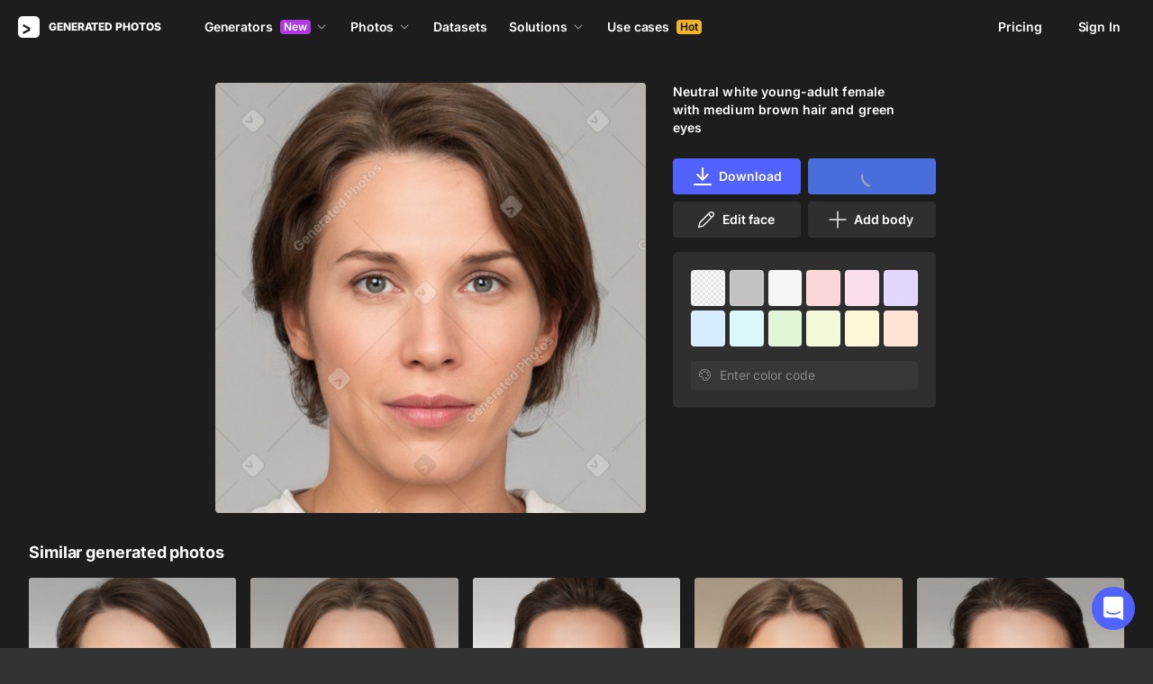

--- FILE ---
content_type: application/javascript
request_url: https://static.generated.photos/_nuxt/generated-photos/subscribe-form.c686b0245e50e827c0ba.js
body_size: 1180
content:
!function(){try{var t="undefined"!=typeof window?window:"undefined"!=typeof global?global:"undefined"!=typeof self?self:{},e=(new Error).stack;e&&(t._sentryDebugIds=t._sentryDebugIds||{},t._sentryDebugIds[e]="929df598-a526-4ec3-b43d-623bdca10ad1",t._sentryDebugIdIdentifier="sentry-dbid-929df598-a526-4ec3-b43d-623bdca10ad1")}catch(t){}}(),(window["webpackJsonp"]=window["webpackJsonp"]||[]).push([[135],{"4U8p":function(t,e,r){var s=r("9aEn");s.__esModule&&(s=s.default),"string"==typeof s&&(s=[[t.i,s,""]]),s.locals&&(t.exports=s.locals);(0,r("SZ7m").default)("046c632a",s,!0,{sourceMap:!1})},"9aEn":function(t,e,r){var s=r("JPst")((function(t){return t[1]}));s.push([t.i,'@keyframes spin-85d52768{0%{transform:rotate(0)}to{transform:rotate(1turn)}}.subscribe-form.has-error input[data-v-85d52768]{border-color:#ff59594d}.subscribe-form button.is-sending[data-v-85d52768]{color:#0000;pointer-events:none}.subscribe-form button.is-sending[data-v-85d52768]:after{animation:spin-85d52768 1s ease infinite;border:2px solid #0000;border-radius:50%;border-top-color:#fff;content:"";height:24px;left:calc(50% - 12px);position:absolute;top:calc(50% - 12px);width:24px}.subscribe-form-group[data-v-85d52768]{align-items:stretch;display:flex;margin-bottom:10px}.subscribe-form-group input[data-v-85d52768]{margin-right:8px;min-width:50px}.subscribe-error-text[data-v-85d52768]{color:#ff5959;font-size:14px;font-weight:400;letter-spacing:.01em;line-height:22px}.subscribe-error-text[data-v-85d52768]:first-letter{text-transform:uppercase}',""]),s.locals={},t.exports=s},rZ4j:function(t,e,r){"use strict";r("4U8p")},uA01:function(t,e,r){"use strict";r.r(e);var s={name:"GpSubscribeForm",props:{btnText:{type:String,default:"Subscribe"},btnClass:{type:String,default:"button-purple"},subscriptionType:{type:String,default:"main"}},data:()=>({loading:!1,failedSubscribed:null,email:""}),methods:{async subscriptions(){if(!this.email)return;this.loading=!0;const t=await this.$store.dispatch("subscriptions",{email:this.email,type:this.subscriptionType});this.loading=!1,t.error&&"Subscription already exists"!==t.error?this.failedSubscribed=t.error:(this.$emit("subscribed",{email:this.email,hasSubscribe:t.error}),this.$ga.event("forms","subscription"))}}},i=(r("rZ4j"),r("KHd+")),a=Object(i["a"])(s,(function(){var t=this,e=t._self._c;return e("form",{staticClass:"subscribe-form",class:{"has-error":t.failedSubscribed},attrs:{method:"post"},on:{submit:function(e){return e.preventDefault(),t.subscriptions.apply(null,arguments)}}},[e("div",{staticClass:"subscribe-form-group"},[e("input",{directives:[{name:"model",rawName:"v-model.trim",value:t.email,expression:"email",modifiers:{trim:!0}}],staticClass:"form-input",attrs:{type:"email",name:"email",placeholder:"Email",required:""},domProps:{value:t.email},on:{input:function(e){e.target.composing||(t.email=e.target.value.trim())},blur:function(e){return t.$forceUpdate()}}}),e("button",{staticClass:"button",class:{"is-loading":t.loading,[t.btnClass]:!0}},[t._v(t._s(t.btnText))])]),t.failedSubscribed?e("div",{staticClass:"subscribe-error-text"},[t._v(t._s(t.failedSubscribed))]):t._e()])}),[],!1,null,"85d52768",null);e["default"]=a.exports}}]);

--- FILE ---
content_type: application/javascript
request_url: https://static.generated.photos/_nuxt/generated-photos/gp-card-image.b118b1a401b9cd0031bd.js
body_size: 2441
content:
!function(){try{var a="undefined"!=typeof window?window:"undefined"!=typeof global?global:"undefined"!=typeof self?self:{},e=(new Error).stack;e&&(a._sentryDebugIds=a._sentryDebugIds||{},a._sentryDebugIds[e]="77657b34-83c4-41f8-abbe-7c0be4bada69",a._sentryDebugIdIdentifier="sentry-dbid-77657b34-83c4-41f8-abbe-7c0be4bada69")}catch(a){}}(),(window["webpackJsonp"]=window["webpackJsonp"]||[]).push([[47],{"1+rw":function(a,e,t){var i=t("rMUC");i.__esModule&&(i=i.default),"string"==typeof i&&(i=[[a.i,i,""]]),i.locals&&(a.exports=i.locals);(0,t("SZ7m").default)("2fa6d9de",i,!0,{sourceMap:!1})},"Z3+a":function(a,e,t){"use strict";t.r(e);var i=t("ht/W"),o=t("2/Uh"),s=t("rHsy");const r=768;var d={name:"GpCardImage",components:{GpIcon:()=>t.e(0).then(t.bind(null,"/ogG")),GpPopover:()=>t.e(66).then(t.bind(null,"01fK"))},props:{fitImage:{type:Boolean,default:!1},link:{type:Object,default:null},hideCheckbox:{type:Boolean,default:!1},image:{type:Object,required:!0},isHuman:{type:Boolean,default:!1},isFace:{type:Boolean,default:!1},isPageLoading:{type:Boolean,default:!1},preventImageDistortion:{type:Boolean,default:!1},previewPage:{type:Boolean,default:!1},paid:{type:Boolean,default:!1},related:{type:Boolean,default:!1}},computed:{...Object(i["e"])({customSelectedPhotos:a=>a.customSelectedPhotos,backgroundColor:a=>a.backgroundColor,isMobileOrTablet:a=>a.isMobileOrTablet,showSeoNotations:a=>a.showSeoNotations,windowWidth:a=>a.windowWidth}),cardClasses(){return{"card-image--loading":this.isImageLoading||this.isPromoCard&&this.isPageLoading||this.hasAnotherType,"card-image--is-human":this.showHuman&&!this.fitImage,"card-image--is-promo-card":this.isPromoCard,"card-image--fit-image":this.fitImage}},checkboxClasses(){return{"bulk-mode":this.previewPage||this.customSelectedPhotos.length,active:this.selectedPhoto,show:this.isMobileOrTablet||this.windowWidth<=r}},hasAnotherType(){return this.preventImageDistortion&&("face"===this.image.as&&this.isHuman||"human"===this.image.as&&!this.isHuman)},hasTransparentBackground(){var a,e;return["face","human"].includes(null===(a=this.image)||void 0===a?void 0:a.as)&&(null===(e=this.image)||void 0===e?void 0:e.transparent)},imageSrc(){return this.image.thumb1X?this.image.thumb1X.url:this.image.url&&"stylegan"===this.image.as?this.image.url:this.backgroundColor&&this.hasTransparentBackground?this.image.transparent.thumb_url:this.image.thumb_url},imageTitle(){var a;return(null===(a=Object(s["a"])("images"))||void 0===a?void 0:a[this.image.id])||Object(s["a"])("alt")||Object(o["s"])(this.image)},imageType(){return this.isHuman?"human":"face"},imageUrl(){return this.link?this.link.external:this.image.meta?`/${this.imageType}/${Object(o["q"])(this.image)}`:this.isFace?`/face/${Object(o["q"])(this.image)}`:this.isHuman?`/human/${Object(o["q"])(this.image)}`:this.image.id},isPromoCard(){return this.image.promo},showCheckbox(){return!this.paid&&!this.hideCheckbox&&!this.link},selectedPhoto(){return this.previewPage?!this.customSelectedPhotos.some((a=>a.id===this.image.id)):this.customSelectedPhotos.some((a=>a.id===this.image.id))},cardStyles(){return this.isPromoCard?{}:"transparent"!==this.backgroundColor?{backgroundColor:this.backgroundColor||"#ddd"}:{backgroundImage:`url('${this.$staticUrl}/vue-static/transparent-pattern.png')`}}},watch:{imageSrc(){this.isImageLoading=!0}},created(){this.showHuman=this.isHuman},data:()=>({isImageLoading:!0}),methods:{...Object(i["b"])(["addCustomSelectedPhoto","removeCustomSelectedPhoto","setBulkBuyMode"]),onCardClick(){if(this.link)return this.$router.push(this.link.internal);this.$emit("show-modal",{id:this.image.id,as:this.image.as,preview:this.image.thumb_url})},togglePhoto(){this.previewPage?this.selectedPhoto?this.addCustomSelectedPhoto(this.image):this.removeCustomSelectedPhoto(this.image):this.selectedPhoto?this.removeCustomSelectedPhoto(this.image):this.addCustomSelectedPhoto(this.image)}}},c=(t("h+/j"),t("KHd+")),n=Object(c["a"])(d,(function(){var a=this,e=a._self._c;return e("div",{staticClass:"card-image",class:a.cardClasses,style:a.cardStyles},[e("div",{staticClass:"card-image__container"},[e("a",{attrs:{href:a.imageUrl},on:{click:function(e){return e.preventDefault(),a.onCardClick.apply(null,arguments)}}},[e("img",{attrs:{alt:a.imageTitle,loading:"lazy","data-image-id":a.image.id,src:a.imageSrc},on:{load:function(e){a.isImageLoading=!1}}})])]),a.showCheckbox?[a.$slots["popover-content"]?e("div",{staticClass:"card-image__popover-position"},[e("gp-popover",{attrs:{variant:"bordered-with-shadow"},scopedSlots:a._u([{key:"activator",fn:function(){return[e("div",{staticClass:"checkbox",class:a.checkboxClasses,on:{click:a.togglePhoto}},[e("gp-icon",{staticClass:"icon",attrs:{"icon-name":"select"}})],1)]},proxy:!0},{key:"default",fn:function(){return[e("div",{staticClass:"card-image__popover-size"},[a._t("popover-content")],2)]},proxy:!0}],null,!0)})],1):e("div",{staticClass:"checkbox checkbox--float",class:a.checkboxClasses,on:{click:a.togglePhoto}},[e("gp-icon",{staticClass:"icon",attrs:{"icon-name":"select"}})],1),e("div",{staticClass:"gradient",class:{"bulk-mode":!a.selectedPhoto||a.previewPage||a.customSelectedPhotos.length}})]:a._e()],2)}),[],!1,null,"7f0190c8",null);e["default"]=n.exports},"h+/j":function(a,e,t){"use strict";t("1+rw")},rMUC:function(a,e,t){var i=t("JPst")((function(a){return a[1]}));i.push([a.i,"@keyframes spin-7f0190c8{0%{transform:rotate(0)}to{transform:rotate(1turn)}}.card-image[data-v-7f0190c8]{border-radius:4px;height:0;padding-top:100%;position:relative}.card-image:hover .checkbox[data-v-7f0190c8],.card-image:hover .gradient[data-v-7f0190c8]{opacity:1}.card-image__container[data-v-7f0190c8]{border-radius:4px;height:100%;left:0;overflow:hidden;position:absolute;top:0;width:100%}.card-image--loading[data-v-7f0190c8]{background-color:#ddd;background-size:cover;border-radius:4px;transition:all .2s ease-out}.card-image--loading img[data-v-7f0190c8]{opacity:0}.card-image--loading .checkbox[data-v-7f0190c8]{display:none!important}.card-image--is-human[data-v-7f0190c8]{padding-top:140%}.card-image--is-human img[data-v-7f0190c8]{height:auto!important}@media(max-width:564px){.card-image--is-promo-card[data-v-7f0190c8]{grid-column:span 3}}@media(max-width:350px){.card-image--is-promo-card[data-v-7f0190c8]{grid-column:span 2}}.card-image__popover-position[data-v-7f0190c8]{left:10px;position:absolute;top:10px}.card-image__popover-size[data-v-7f0190c8]{min-width:150px}.card-image .gradient[data-v-7f0190c8]{background:linear-gradient(180deg,#1d1d1d33,rgba(29,29,29,.198) 6.67%,rgba(29,29,29,.193) 13.33%,rgba(29,29,29,.184) 20%,rgba(29,29,29,.171) 26.67%,rgba(29,29,29,.154) 33.33%,rgba(29,29,29,.134) 40%,rgba(29,29,29,.111) 46.67%,rgba(29,29,29,.089) 53.33%,rgba(29,29,29,.066) 60%,rgba(29,29,29,.046) 66.67%,rgba(29,29,29,.029) 73.33%,rgba(29,29,29,.016) 80%,rgba(29,29,29,.007) 86.67%,rgba(29,29,29,.002) 93.33%,#1d1d1d00);height:50%;opacity:0;pointer-events:none;position:absolute;top:0;transition:all .1s ease;width:100%;z-index:19}@media(max-width:768px){.card-image .gradient[data-v-7f0190c8]{opacity:1}}.card-image .gradient.bulk-mode[data-v-7f0190c8]{opacity:1}.card-image .checkbox[data-v-7f0190c8]{align-items:center;border:2px solid #ffffff80;border-radius:100px;cursor:pointer;display:flex;height:32px;justify-content:center;opacity:0;transition:all .1s ease;width:32px;z-index:20}.card-image .checkbox.bulk-mode[data-v-7f0190c8],.card-image .checkbox.show[data-v-7f0190c8]{opacity:1}.card-image .checkbox.active[data-v-7f0190c8]{background-color:#5162ff;border:none;opacity:1}.card-image .checkbox.active .icon[data-v-7f0190c8]{opacity:1}.card-image .checkbox .icon[data-v-7f0190c8]{height:9px;opacity:0;position:relative;transition:all .1s ease;width:13px}.card-image .checkbox .icon[data-v-7f0190c8] svg{fill:#fff;position:absolute;top:0}.card-image .checkbox--float[data-v-7f0190c8]{left:10px;position:absolute;top:10px}.card-image img[data-v-7f0190c8]{height:100%;left:0;position:absolute;top:0;width:100%}.card-image--fit-image img[data-v-7f0190c8]{left:50%;transform:translateX(-50%);width:auto}.card-image a[data-v-7f0190c8]{display:block;line-height:0}",""]),i.locals={},a.exports=i}}]);

--- FILE ---
content_type: application/javascript
request_url: https://static.generated.photos/_nuxt/generated-photos/gp-full-photo.7c080053c73015eeb093.js
body_size: 5420
content:
!function(){try{var t="undefined"!=typeof window?window:"undefined"!=typeof global?global:"undefined"!=typeof self?self:{},a=(new Error).stack;a&&(t._sentryDebugIds=t._sentryDebugIds||{},t._sentryDebugIds[a]="abcdfc68-1cec-4174-8c4c-122ada1b4d40",t._sentryDebugIdIdentifier="sentry-dbid-abcdfc68-1cec-4174-8c4c-122ada1b4d40")}catch(t){}}(),(window["webpackJsonp"]=window["webpackJsonp"]||[]).push([[3],{"1TBz":function(t,a,e){var i=e("rh0V");i.__esModule&&(i=i.default),"string"==typeof i&&(i=[[t.i,i,""]]),i.locals&&(t.exports=i.locals);(0,e("SZ7m").default)("c7b8833a",i,!0,{sourceMap:!1})},"5JoF":function(t,a,e){"use strict";e.r(a);var i=e("ht/W"),o=e("nGIW"),n=e("/ogG"),s={name:"GpCartButtonFeature",components:{GpButton:o["default"],GpIcon:n["default"]},props:{imageIds:{type:Array,required:!0,validator:t=>t.length>0&&t.every((t=>"string"==typeof t))},imageType:{type:String,default:"human",validator:t=>["face","human"].includes(t)}},data:()=>({isAddingToCart:!1}),computed:{...Object(i["e"])({cart:t=>t.cartService.cart,customSelectedPhotos:t=>t.customSelectedPhotos}),isLoading(){return this.isAddingToCart||!this.$store.getters["cartService/isLoaded"]},imageInCart(){if(!this.cart||!this.cart.lineItems)return!1;const t=this.cart.lineItems.flatMap((t=>t.selectedIds||[]));return this.imageIds.some((a=>t.includes(a)))},addToCartText(){const t=this.customSelectedPhotos.map((t=>t.id)).filter((t=>!this.imageIds.includes(t))),a=this.imageIds.length+t.length;return a>1?`Add ${a} to cart`:"Add to cart"}},methods:{async handleAddToCart(){this.isAddingToCart=!0;try{const t=[...this.imageIds],a=this.customSelectedPhotos.map((t=>t.id)).filter((t=>!this.imageIds.includes(t)));a.length>0&&t.push(...a),await this.$store.dispatch("cartService/pushToCart",{ids:t,type:this.imageType}),await this.$store.dispatch("clearCustomSelectedPhotos"),this.$emit("added",{ids:t})}catch(t){console.error("Failed to add to cart:",t),this.$emit("error",t)}finally{this.isAddingToCart=!1}}}},r=(e("FFoU"),e("KHd+")),d=Object(r["a"])(s,(function(){var t=this,a=t._self._c;return a("div",{staticClass:"cart-button"},[t.imageInCart?a("a",{staticClass:"cart-button__link button button-white",attrs:{href:"/cart"}},[a("gp-icon",{staticClass:"cart-button__icon",attrs:{"icon-name":"cart-full"}}),t._v("Cart"),a("div",{staticClass:"cart-button__counter"},[t._v(t._s(t.cart.quantity))])],1):a("gp-button",{staticClass:"cart-button__add",attrs:{loading:t.isLoading},nativeOn:{click:function(a){return t.handleAddToCart.apply(null,arguments)}}},[a("gp-icon",{staticClass:"cart-button__icon",attrs:{"icon-name":"add-to-cart-white"}}),t._v(t._s(t.addToCartText))],1)],1)}),[],!1,null,"56329672",null);a["default"]=d.exports},FFoU:function(t,a,e){"use strict";e("y40u")},"WZ/+":function(t,a,e){var i=e("JPst")((function(t){return t[1]}));i.push([t.i,"@keyframes spin-56329672{0%{transform:rotate(0)}to{transform:rotate(1turn)}}.cart-button__add[data-v-56329672]:disabled{cursor:not-allowed;opacity:.6}.cart-button__link[data-v-56329672]{align-items:center;display:flex;justify-content:center;padding:0;position:relative;width:100%}.cart-button__icon[data-v-56329672]{height:24px;margin-right:6px;width:24px}.cart-button__icon[data-v-56329672] svg{height:100%;width:100%}.cart-button__counter[data-v-56329672]{background:#f86a6a;border-radius:4px;color:#fff;font-size:12px;font-weight:600;line-height:16px;margin-left:6px;padding:0 4px}",""]),i.locals={},t.exports=i},Xqsp:function(t,a,e){"use strict";e.r(a);var i=e("ht/W"),o=e("nGIW"),n=e("5JoF"),s=e("2/Uh"),r=e("rHsy"),d=e("cVF0"),c={name:"GpFullPhoto",components:{GpButton:o["default"],GpCartButtonFeature:n["default"],GpDownloadOptionsModal:()=>Promise.all([e.e(2),e.e(8),e.e(58)]).then(e.bind(null,"dSfr")),GpPaywallModal:()=>Promise.all([e.e(9),e.e(65)]).then(e.bind(null,"OlhA")),GpBackgroundPicker:()=>e.e(46).then(e.bind(null,"LwAd")),GpLimitModal:()=>e.e(62).then(e.bind(null,"jd48")),GpImageVote:()=>e.e(61).then(e.bind(null,"woVt")),GpIcon:()=>Promise.resolve().then(e.bind(null,"/ogG"))},props:{image:{required:!0},isHuman:{type:Boolean,default:!1},preview:{default:null},inModal:{type:Boolean,default:!1}},data:()=>({loadingDownload:!0,bgColor:"",transparentImg:null,canvasLoading:!1,infoVisible:!0,bgPickerKey:0,imageLoading:!0,isImagePurchased:!1,isImagePurchasedExclusive:!1}),computed:{...Object(i["e"])({backgroundColor:t=>t.backgroundColor}),editImageText(){return this.isFaceImage?"Edit face":"Edit human"},hasTransparentBackground(){var t,a;return["face","human"].includes(null===(t=this.image)||void 0===t?void 0:t.as)&&(null===(a=this.image)||void 0===a?void 0:a.transparent)},imageSize(){var t;return"human"===(null===(t=this.image)||void 0===t?void 0:t.as)?{width:this.image.width,height:this.image.height}:null},isFaceImage(){var t;return"face"===(null===(t=this.image)||void 0===t?void 0:t.as)},modalNames(){return{downloadOptions:this.inModal?"download-options-nested":"download-options",limit:this.inModal?"limit-nested":"limit",paywall:this.inModal?"paywall-nested":"paywall"}},currentImageSource(){var t,a,e;return this.backgroundColor&&this.hasTransparentBackground?null===(t=this.image)||void 0===t||null===(a=t.transparent)||void 0===a?void 0:a.thumb_url:null===(e=this.image)||void 0===e?void 0:e.thumb_url},initialBackground(){return!this.backgroundColor.length},isGenerated(){var t;return"stylegan"===(null===(t=this.image)||void 0===t?void 0:t.as)},imageHeader(){const t=this.isGenerated?"Face by Face Generator":Object(s["s"])(this.image);return Object(r["a"])("h1",t)},imageHeaderSanitized(){return Object(d["c"])(this.imageHeader||"")},isHgAccount(){return this.$store.getters["billingService/getActiveSubscriptionByType"]("hg")},isProAccount(){return this.$store.getters["billingService/getActiveSubscriptionByType"]("pro")},imgBgColor(){const t=this.backgroundColor;return t?"transparent"===t?{}:{backgroundColor:t}:{backgroundColor:"#272727"}},showImage(){return!this.preview||!this.imageLoading},tags(){const t=[];for(const e in null===(a=this.image)||void 0===a?void 0:a.meta){var a;if("confidence"!==e)for(const a of this.image.meta[e])"hair_color"===e?t.push({tag:a,identificator:"hair"}):"eye_color"===e?t.push({tag:a,identificator:"eyes"}):t.push({tag:a,identificator:e.replace(/_/g,"-")})}return t},generatedTag(){const t=this.tags.find((t=>"emotion"===t.identificator)),a=this.tags.find((t=>"ethnicity"===t.identificator)),e=this.tags.find((t=>"age"===t.identificator)),i=this.tags.find((t=>"gender"===t.identificator)),o=this.tags.find((t=>"hair"===t.identificator)),n=this.tags.find((t=>"hair-length"===t.identificator)),s=this.tags.find((t=>"eyes"===t.identificator));return`${t?this.formatEmotion(t.tag):""} ${a?a.tag:""} ${e?e.tag:""} ${i?i.tag:""} ${o?n?"with "+n.tag+" "+o.tag+" hair":"with "+o.tag+" hair":""} ${s?"and "+s.tag+" eyes":""}`}},watch:{currentImageSource:{immediate:!0,handler(t,a){t&&t!==a&&!0&&(this.imageLoading=!0,this.loadSource(t))}},preview(t,a){t&&a!==t&&(this.bgColor=this.backgroundColor,this.transparentImg=null,this.bgPickerKey+=1)},backgroundColor(t){this.bgColor=t}},async mounted(){window.location.search.includes("popup=download")&&this.$modal.show(this.modalNames.paywall),this.preview||(this.imageLoading=!1),await this.ensureUserLoaded(),this.ensureImagePurchased()},updated(){this.backgroundColor&&(this.bgColor=this.backgroundColor)},methods:{...Object(i["b"])(["setBackgroundColor"]),async onPhotoPurchased(){await this.ensureImagePurchased(),this.$emit("purchased"),this.isImagePurchased=!0},async ensureUserLoaded(){await this.$store.dispatch("authService/getUser")},async ensureImagePurchased(){var t;this.loadingDownload=!0;const a=(null===(t=this.image)||void 0===t?void 0:t.id)||this.$route.params.id;try{if(a&&this.$store.getters["authService/isAuthenticated"]){const t=await this.$store.dispatch("billingService/fetchImagePurchased",{imageId:a});this.isImagePurchased=!!t||!1,this.isImagePurchasedExclusive=(null==t?void 0:t.exclusive)||!1}}finally{this.loadingDownload=!1}},SEOP:r["a"],visibilityChanged(t,a){this.infoVisible=t},loadSource(t){const a=new Image;a.src=t,a.onload=()=>{this.imageLoading=!1}},formatEmotion:t=>"joy"===t?"joyful":"surprise"===t?"surprised":t,async downloadImage(){this.loadingDownload=!0;const t=await this.$store.dispatch("download",{id:this.image.id,transparent:!this.initialBackground});if(this.loadingDownload=!1,t.error)return console.warn(t.error);if(this.initialBackground)Object(s["h"])(t.url);else{const a=`generated_photos_${this.image.id}`;Object(s["g"])({url:t.url,backgroundColor:this.backgroundColor,filename:a,fullSize:!1,width:this.image.width,height:this.image.height})}this.$modal.hide("download")},checkSubscriptionAndDownload(){const{allowDownload:t,reason:a}=this.isAllowedToDownload();if(!t)return this.$modal.show(this.modalNames[a]);this.$modal.show(this.modalNames.downloadOptions,{as:this.image.as,imageId:this.image.id,purchased:this.isImagePurchased,imageName:this.generatedTag,initialBackground:this.initialBackground,backgroundColor:this.backgroundColor,previewImage:this.image.thumb_url,exclusive:this.image.exclusive,transparent:this.image.transparent,size:this.imageSize})},isAllowedToDownload(){if(this.isImagePurchased)return{allowDownload:!0};if(this.isProAccount&&this.isFaceImage){var t,a;return{allowDownload:((null===(t=this.$store.getters["limiterService/getUsageByType"]("pro"))||void 0===t?void 0:t.requestsCount)||0)<((null===(a=this.$store.getters["billingService/getActiveSubscriptionByType"]("pro"))||void 0===a?void 0:a.quota)||0),reason:"limit"}}if(this.isHgAccount&&!this.isFaceImage){var e,i;return{allowDownload:((null===(e=this.$store.getters["limiterService/getUsageByType"]("hg"))||void 0===e?void 0:e.requestsCount)||0)<((null===(i=this.$store.getters["billingService/getActiveSubscriptionByType"]("hg"))||void 0===i?void 0:i.subquota)||0),reason:"limit"}}return{allowDownload:!1,reason:"paywall"}},openImageInGenerator(){let{addBody:t=!1}=arguments.length>0&&void 0!==arguments[0]?arguments[0]:{};const a=this.generateUrl(t);window.open(a)},getGeneratorType:(t,a)=>t&&!a?"face-generator":"human-generator",getUrlParam:t=>t?"face":"source",generateUrl(t){const a=this.getGeneratorType(this.isFaceImage,t),e=this.getUrlParam(t),i=window.location.origin,o=this.image.human_id;return"source"===e&&"human-generator"===a&&o?`${i}/${a}/${o}`:`${i}/${a}/new?${e}=${this.image.id}`}}},l=c,h=(e("uR22"),e("KHd+")),g=Object(h["a"])(l,(function(){var t=this,a=t._self._c;return a("div",{directives:[{name:"observe-visibility",rawName:"v-observe-visibility",value:t.visibilityChanged,expression:"visibilityChanged"}],staticClass:"photo-wrap",class:{"photo-wrap--is-human":t.isHuman}},[a("div",{staticClass:"photo-left"},[a("div",{staticClass:"photo-container"},[t.showImage?a("div",{staticClass:"photo-img",class:{"photo-img--loading":t.imageLoading}},["transparent"===t.backgroundColor?a("img",{staticClass:"background-image",attrs:{src:`${t.$staticUrl}/vue-static/transparent-pattern.png`,loading:"lazy",defer:"async",fetchpriority:"low"}}):t._e(),t.currentImageSource?a("img",{staticClass:"main-image",style:t.imgBgColor,attrs:{alt:t.imageHeaderSanitized,src:t.currentImageSource,fetchpriority:"high"}}):t._e()]):a("div",{staticClass:"photo-img"},[t.preview?[a("img",{staticClass:"preview-image",attrs:{src:t.preview}}),a("div",{staticClass:"backdrop"})]:t._e()],2)])]),a("div",{staticClass:"photo-right"},[t._t("modal-close"),a("h1",{directives:[{name:"show",rawName:"v-show",value:t.image&&t.imageHeader,expression:"image && imageHeader"}],staticClass:"photo-title",domProps:{innerHTML:t._s(t.imageHeader)}}),t.image?a("div",{staticClass:"controls"},[a("div",{staticClass:"controls__row",class:{"controls__row--has-two-columns":!t.isImagePurchased}},[a("a",{staticClass:"button button-purple download",class:{"is-loading":t.loadingDownload,"is-purchased":t.isImagePurchased},on:{click:function(a){return a.preventDefault(),t.checkSubscriptionAndDownload.apply(null,arguments)}}},[a("gp-icon",{staticClass:"icon",attrs:{"icon-name":"download-white"}}),t._v("Download")],1),t.isImagePurchased?t._e():a("GpCartButtonFeature",{attrs:{"image-ids":[t.image.id],"image-type":t.isFaceImage?"face":"human"}})],1),a("div",{staticClass:"controls__row",class:{"controls__row--has-two-columns":t.isFaceImage}},[a("gp-button",{staticClass:"controls__edit",attrs:{"left-icon":"edit-2",type:"outlined-2"},nativeOn:{click:function(a){return t.openImageInGenerator()}}},[t._v(t._s(t.editImageText))]),t.isFaceImage?a("gp-button",{staticClass:"controls__add-body",attrs:{"left-icon":"plus-2",type:"outlined-2"},nativeOn:{click:function(a){return t.openImageInGenerator({addBody:!0})}}},[t._v("Add body")]):t._e()],1)]):t._e(),t.image&&t.image.transparent?a("gp-background-picker",{key:t.bgPickerKey}):t._e()],2),t.image&&!t.infoVisible?a("div",{staticClass:"photo-preview"},[a("div",{staticClass:"left"},[a("img",{attrs:{src:t.image.thumb_url,loading:"lazy",fetchpriority:"low"}}),t.imageHeader?a("div",{staticClass:"tag",domProps:{innerHTML:t._s(t.imageHeader)}}):t._e()]),a("div",{staticClass:"right"},[a("a",{staticClass:"button button-purple download",on:{click:function(a){return a.preventDefault(),t.checkSubscriptionAndDownload.apply(null,arguments)}}},[a("gp-icon",{staticClass:"icon",attrs:{"icon-name":"download-white"}}),t._v("Download")],1)])]):t._e(),a("gp-paywall-modal",{attrs:{"bg-color":t.bgColor,image:t.image,"image-name":t.generatedTag,name:t.modalNames.paywall,"paywall-content-type":t.isHuman?"humans":"photos"},on:{shown:function(a){return t.$emit("nestedModalOpenChanged",!0)},closed:function(a){return t.$emit("nestedModalOpenChanged",!1)}}}),t.image?a("gp-limit-modal",{attrs:{name:t.modalNames.limit,"image-id":t.image.id,"image-name":t.generatedTag,"image-type":t.isHuman?"human":"face","bg-color":t.bgColor},on:{download:t.downloadImage,shown:function(a){return t.$emit("nestedModalOpenChanged",!0)},closed:function(a){return t.$emit("nestedModalOpenChanged",!1)}}}):t._e(),a("gp-download-options-modal",{attrs:{name:t.modalNames.downloadOptions,"from-face-generator":t.isGenerated,"is-purchased":t.isImagePurchased,"is-purchased-exclusive":t.isImagePurchasedExclusive||!1},on:{downloaded:t.ensureImagePurchased,purchased:t.onPhotoPurchased,shown:function(a){return t.$emit("nestedModalOpenChanged",!0)},closed:function(a){return t.$emit("nestedModalOpenChanged",!1)}}})],1)}),[],!1,null,"96ba0bcc",null);a["default"]=g.exports},rh0V:function(t,a,e){var i=e("JPst")((function(t){return t[1]}));i.push([t.i,'@keyframes spin-96ba0bcc{0%{transform:rotate(0)}to{transform:rotate(1turn)}}@media(min-width:576px){.photo-wrap[data-v-96ba0bcc]{display:flex}}.photo-wrap img[data-v-96ba0bcc]{border-radius:4px;height:auto;width:100%}.photo-wrap--is-human img.preview-image[data-v-96ba0bcc]{height:512px;width:auto}.photo-wrap--is-human img.main-image[data-v-96ba0bcc]{max-height:512px;max-width:100%;width:auto}.photo-wrap[data-v-96ba0bcc] .background-picker .colors{grid-template-columns:repeat(auto-fill,minmax(32px,1fr))}.photo-wrap[data-v-96ba0bcc] .background-picker .colors .color{height:0;padding-bottom:100%;width:100%}.photo-wrap[data-v-96ba0bcc] .background-picker .colors .color .check{top:50%;transform:translateY(-50%)}.photo-left[data-v-96ba0bcc]{align-self:flex-start;border-radius:4px;width:calc(100% - 324px)}@media(max-width:576px){.photo-left[data-v-96ba0bcc]{width:100%}}.photo-left .background-image[data-v-96ba0bcc]{border-radius:4px;height:100%;left:0;position:absolute;top:0;transition:all .2s ease-out;width:100%}.photo-left .main-image[data-v-96ba0bcc]{z-index:2}.photo-right[data-v-96ba0bcc]{display:flex;flex-direction:column;padding-left:32px;width:324px}@media(max-width:576px){.photo-right[data-v-96ba0bcc]{padding:24px 20px 0;width:100%}}.controls[data-v-96ba0bcc]{display:flex;flex-wrap:wrap;justify-content:space-between;margin-bottom:16px;width:100%}.controls .download .icon[data-v-96ba0bcc]{height:24px;margin-right:6px;width:24px}.controls .download .icon[data-v-96ba0bcc] svg{height:100%;width:100%}.controls .download.is-purchased[data-v-96ba0bcc],.controls__edit[data-v-96ba0bcc]{width:100%}.controls__row[data-v-96ba0bcc]{grid-gap:8px;display:grid;grid-template-columns:1fr;margin-top:8px;width:100%}.controls__row--has-two-columns[data-v-96ba0bcc]{grid-template-columns:1fr 1fr}.photo-title[data-v-96ba0bcc]{font-size:14px;font-weight:600;letter-spacing:.056px;line-height:20px;margin:0 0 16px}@media(min-width:576px)and (max-width:1300px){.photo-title[data-v-96ba0bcc]{max-width:calc(100% - 36px)}}.photo-preview[data-v-96ba0bcc]{align-items:center;-webkit-backdrop-filter:blur(32px);backdrop-filter:blur(32px);background:#1a1a1acc;display:flex;height:56px;justify-content:space-between;left:0;padding:12px;position:fixed;top:-1px;width:100%;z-index:997}.photo-preview .left[data-v-96ba0bcc]{align-items:center;display:flex;overflow:hidden;padding-right:12px}.photo-preview .left img[data-v-96ba0bcc]{border-radius:4px;height:32px;margin-right:12px;width:32px}.photo-preview .left .tag[data-v-96ba0bcc]{font-size:14px;font-weight:700;line-height:20px;max-width:100%;overflow:hidden;text-overflow:ellipsis;white-space:nowrap}.photo-preview .right[data-v-96ba0bcc]{align-items:center;display:flex;height:100%}.photo-preview .right .download[data-v-96ba0bcc]{height:32px;margin:0;padding:0 12px}.photo-preview .right .download .icon[data-v-96ba0bcc]{height:24px;margin-right:6px;width:24px}.photo-container[data-v-96ba0bcc]{margin:auto;width:100%}@media(max-width:566px){.photo-container[data-v-96ba0bcc]{max-width:566px;width:100%}}.photo-container .photo-img[data-v-96ba0bcc]{display:flex;justify-content:center;position:relative;width:100%}.photo-container .photo-img .backdrop[data-v-96ba0bcc]{-webkit-backdrop-filter:blur(8px);backdrop-filter:blur(8px);height:100%;left:0;position:absolute;top:0;width:100%}.photo-container .photo-img .loader[data-v-96ba0bcc]:after{animation:spin-96ba0bcc 1s ease infinite;border:4px solid #0000;border-radius:50%;border-top-color:#1d1d1d;content:"";height:48px;left:calc(50% - 24px);position:absolute;top:calc(50% - 24px);width:48px}.photo-container .photo-img--loading[data-v-96ba0bcc]{height:0;padding-bottom:100%}.photo-container .photo-img canvas[data-v-96ba0bcc]{border-radius:4px;height:100%;left:0;position:absolute;top:0;width:100%}.photo-close[data-v-96ba0bcc]{align-items:center;background-color:#fff;border-radius:50%;cursor:pointer;display:flex;height:44px;justify-content:center;margin-bottom:24px;width:44px}.photo-close[data-v-96ba0bcc]:hover{background-color:#e6e6e6}.photo-close[data-v-96ba0bcc]:active{transform:scale(.97)}.photo-close.has-mobile[data-v-96ba0bcc]{position:absolute;right:15px;top:15px}@media(max-width:768px){.photo-close.has-desktop[data-v-96ba0bcc]{display:none}}@media(min-width:768px){.photo-close.has-mobile[data-v-96ba0bcc]{display:none}}.photo-close[data-v-96ba0bcc] svg{fill:#000;display:block;height:12px;width:12px}.tags[data-v-96ba0bcc]{margin-top:auto}.tags .tag[data-v-96ba0bcc]{display:inline-block;font-size:13px;letter-spacing:.01em;line-height:24px}.tags .tag[data-v-96ba0bcc]:first-letter{text-transform:capitalize}',""]),i.locals={},t.exports=i},uR22:function(t,a,e){"use strict";e("1TBz")},y40u:function(t,a,e){var i=e("WZ/+");i.__esModule&&(i=i.default),"string"==typeof i&&(i=[[t.i,i,""]]),i.locals&&(t.exports=i.locals);(0,e("SZ7m").default)("0dadb547",i,!0,{sourceMap:!1})}}]);

--- FILE ---
content_type: application/javascript
request_url: https://static.generated.photos/_nuxt/generated-photos/password-modal.33f4a6822f9c6a6c7d7f.js
body_size: 1376
content:
!function(){try{var e="undefined"!=typeof window?window:"undefined"!=typeof global?global:"undefined"!=typeof self?self:{},t=(new Error).stack;t&&(e._sentryDebugIds=e._sentryDebugIds||{},e._sentryDebugIds[t]="d2b821c7-de1f-4c25-a2a8-ef5fef11d2f4",e._sentryDebugIdIdentifier="sentry-dbid-d2b821c7-de1f-4c25-a2a8-ef5fef11d2f4")}catch(e){}}(),(window["webpackJsonp"]=window["webpackJsonp"]||[]).push([[123],{"JqU/":function(e,t,a){var s=a("JPst")((function(e){return e[1]}));s.push([e.i,"@keyframes spin-42c24a8e{0%{transform:rotate(0)}to{transform:rotate(1turn)}}[data-v-42c24a8e] .app-modal.set-password-modal{max-width:100%;width:500px}[data-v-42c24a8e] .app-modal.set-password-modal .title{color:#fff;font-size:24px;font-weight:700;line-height:32px;margin-bottom:16px}[data-v-42c24a8e] .app-modal.set-password-modal .text{margin-bottom:16px}[data-v-42c24a8e] .app-modal.set-password-modal button{margin-top:24px}[data-v-42c24a8e] .app-modal.set-password-modal .server-error{margin-top:16px}",""]),s.locals={},e.exports=s},Nwob:function(e,t,a){var s=a("JqU/");s.__esModule&&(s=s.default),"string"==typeof s&&(s=[[e.i,s,""]]),s.locals&&(e.exports=s.locals);(0,a("SZ7m").default)("3f72f467",s,!0,{sourceMap:!1})},cJ0W:function(e,t,a){"use strict";a("Nwob")},qs0u:function(e,t,a){"use strict";a.r(t);var s=a("Kw5r");var o=a("pqln"),r=(a("aBVO"),a("nGIW")),n=Object(s["defineComponent"])({__name:"gpSetPasswordModal",setup(e){const{$store:t,$modal:a}=Object(o["h"])(),n=Object(s["ref"])(!1),d=Object(s["ref"])(""),l=Object(s["ref"])(""),i=Object(s["ref"])((()=>{}));let u=!1;const c=Object(s["computed"])((()=>{var e;return(null===(e=t.getters["authService/user"])||void 0===e?void 0:e.email)||""})),p=Object(s["computed"])((()=>`${c.value?`Your login is ${c.value}. `:""}Set your password, and we'll be good to go:`));function v(){d.value="",l.value="",n.value=!1}return{__sfc:!0,$store:t,$modal:a,loading:n,password:d,serverError:l,onPasswordSet:i,restoreAccountNeeded:u,userEmail:c,welcomeMessage:p,resetState:v,showHandler:function(e){v(),u=e.restoreAccountNeeded||!1,i.value=e.onPasswordSet||(()=>{})},submit:async function(){if(!n.value){n.value=!0,l.value="";try{var e;u&&await t.dispatch("authService/restoreUser"),await t.dispatch("authService/refresh"),await t.dispatch("authService/changePassword",{newPassword:d.value,token:null===(e=t.getters["authService/tokens"])||void 0===e?void 0:e.accessToken}),a.hide("setPassword"),i.value()}catch(e){var s,o;e.isAxiosError?l.value=(null==e||null===(s=e.response)||void 0===s||null===(o=s.data)||void 0===o?void 0:o.message)||"Something went wrong":l.value=(null==e?void 0:e.message)||"Something went wrong"}finally{n.value=!1}}},GpButton:r["default"]}}}),d=(a("cJ0W"),a("KHd+")),l=Object(d["a"])(n,(function(){var e=this,t=e._self._c,a=e._self._setupProxy;return t("app-modal",{attrs:{name:"setPassword","content-class":"set-password-modal","can-close":!1},on:{shown:a.showHandler}},[t("div",{staticClass:"title"},[e._v("Welcome!")]),e._v(" "),t("div",{staticClass:"text"},[e._v(e._s(a.welcomeMessage))]),e._v(" "),t("form",{on:{submit:function(e){return e.preventDefault(),a.submit.apply(null,arguments)}}},[t("input",{directives:[{name:"model",rawName:"v-model",value:a.password,expression:"password"}],staticClass:"form-input",attrs:{type:"password",name:"password",placeholder:"Password",required:"",minlength:"8"},domProps:{value:a.password},on:{input:function(e){e.target.composing||(a.password=e.target.value)}}}),e._v(" "),t(a.GpButton,{attrs:{loading:a.loading}},[e._v("Set password")]),e._v(" "),t("div",{directives:[{name:"show",rawName:"v-show",value:a.serverError,expression:"serverError"}],staticClass:"server-error"},[e._v("Error: "+e._s(a.serverError))])],1)])}),[],!1,null,"42c24a8e",null);t["default"]=l.exports}}]);

--- FILE ---
content_type: application/javascript
request_url: https://static.generated.photos/_nuxt/generated-photos/face-generator-downloads-modal.c8fd0816b268e7375bda.js
body_size: 4988
content:
!function(){try{var e="undefined"!=typeof window?window:"undefined"!=typeof global?global:"undefined"!=typeof self?self:{},t=(new Error).stack;t&&(e._sentryDebugIds=e._sentryDebugIds||{},e._sentryDebugIds[t]="c0dfd8c4-d6bd-4775-8376-60dcf9cf9c93",e._sentryDebugIdIdentifier="sentry-dbid-c0dfd8c4-d6bd-4775-8376-60dcf9cf9c93")}catch(e){}}(),(window["webpackJsonp"]=window["webpackJsonp"]||[]).push([[8],{Jujk:function(e,t,o){"use strict";o("bZGO")},bZGO:function(e,t,o){var i=o("jrMt");i.__esModule&&(i=i.default),"string"==typeof i&&(i=[[e.i,i,""]]),i.locals&&(e.exports=i.locals);(0,o("SZ7m").default)("0e71660c",i,!0,{sourceMap:!1})},btsj:function(e,t,o){var i=o("JPst")((function(e){return e[1]}));i.push([e.i,"@keyframes spin-688e91e3{0%{transform:rotate(0)}to{transform:rotate(1turn)}}[data-v-688e91e3] .app-modal-container{display:flex;justify-content:center;max-height:100%;max-width:100%;width:100%}.download-options .link[data-v-688e91e3]{color:#fff;text-decoration-color:#ffffff40;text-underline-position:under}@media(max-width:650px){.download-options .modal-close[data-v-688e91e3]{right:10px;top:10px}}@media(max-width:642px){.download-options .modal-close[data-v-688e91e3]{display:none}}[data-v-688e91e3] .download-options.app-modal{background:#272727;border-radius:4px;color:#fff;padding:0;position:relative}@media(min-width:642px){[data-v-688e91e3] .download-options.app-modal{min-width:374px}}@media(max-width:642px){[data-v-688e91e3] .download-options.app-modal{background:#0000!important}[data-v-688e91e3] .download-options.app-modal{height:100vh;height:calc(var(--vh, 1vh)*100);position:relative;width:100%}}[data-v-688e91e3] .download-options.app-modal .body{padding:32px;width:100%}@media(max-width:642px){[data-v-688e91e3] .download-options.app-modal .body{background:#272727!important}[data-v-688e91e3] .download-options.app-modal .body{bottom:0;left:0;padding:0 0 36px;position:absolute;width:100vw}}@media(max-width:642px){[data-v-688e91e3] .download-options.app-modal .body.show-reminder .title{display:none}}[data-v-688e91e3] .download-options.app-modal .body.show-reminder .add-link{display:flex}[data-v-688e91e3] .download-options.app-modal .body .add-link{align-items:center;background:#272727;border-radius:4px;bottom:0;display:none;flex-direction:column;justify-content:center;left:0;padding:46px 56px 42px;position:absolute;right:0;text-align:center;top:0;z-index:9}@media(max-width:642px){[data-v-688e91e3] .download-options.app-modal .body .add-link{padding:0 32px}}[data-v-688e91e3] .download-options.app-modal .body .add-link .icon{height:40px;margin-bottom:20px;width:40px}[data-v-688e91e3] .download-options.app-modal .body .add-link span{margin-bottom:24px;width:100%}[data-v-688e91e3] .download-options.app-modal .body .add-link .copy-text{width:100%}[data-v-688e91e3] .download-options.app-modal .body .notation-text{color:#ffffff8c;font-size:14px;font-weight:400;line-height:20px}[data-v-688e91e3] .download-options.app-modal .body .notation-text.near-btn{align-self:center}[data-v-688e91e3] .download-options.app-modal .body .title{color:#fff;font-size:24px;font-weight:700;line-height:32px;margin-bottom:16px}@media(max-width:642px){[data-v-688e91e3] .download-options.app-modal .body .title{background-color:#1d1d1d;font-size:14px;line-height:22px;margin-bottom:20px;padding:20px;width:100%}}[data-v-688e91e3] .download-options.app-modal .body .column:first-of-type{margin-right:17px}@media(max-width:642px){[data-v-688e91e3] .download-options.app-modal .body .column:first-of-type{margin-bottom:10px;margin-right:0}}[data-v-688e91e3] .download-options.app-modal .body .controls{display:flex}@media(max-width:642px){[data-v-688e91e3] .download-options.app-modal .body .controls{padding:0 20px}}[data-v-688e91e3] .download-options.app-modal .body .controls button{margin-right:16px}[data-v-688e91e3] .download-options.app-modal .body .options{display:flex;margin-bottom:16px}@media(max-width:642px){[data-v-688e91e3] .download-options.app-modal .body .options{flex-direction:column;padding:0 20px}}[data-v-688e91e3] .download-options.app-modal .body .options .option{align-items:center;display:flex;margin-bottom:10px}[data-v-688e91e3] .download-options.app-modal .body .options .option .bulk-radio{font-size:14px;line-height:20px;margin-right:8px}[data-v-688e91e3] .download-options.app-modal .body .options .option-title{align-items:center;color:#ffffff8c;display:flex;font-size:14px;font-weight:600;line-height:20px;margin-bottom:10px;text-transform:uppercase}[data-v-688e91e3] .download-options.app-modal .body .options .option-title .info-tooltip{margin-left:5px;text-transform:none}[data-v-688e91e3] .download-options.app-modal .close{display:none}",""]),i.locals={},e.exports=i},cw2B:function(e,t,o){var i=o("btsj");i.__esModule&&(i=i.default),"string"==typeof i&&(i=[[e.i,i,""]]),i.locals&&(e.exports=i.locals);(0,o("SZ7m").default)("984b5978",i,!0,{sourceMap:!1})},d8YE:function(e,t,o){"use strict";o("cw2B")},dSfr:function(e,t,o){"use strict";o.r(t);var i=o("ht/W"),a=o("4Hxe"),n=o("2/Uh"),s=o("OPx7"),d=o("xhKc"),l=o("nBrt"),r=o("NLus"),c=o("MrOP");const p="credits",h="free",u="exclusive",m={FULL:{width:1024,height:1024},FREE:{width:512,height:512},HUMAN_FREE_HEIGHT:734};var f={name:"GpDownloadOptionsModal",components:{GpFaceGeneratorCopyLink:l["a"],GpBulkRadio:s["a"],GpBulkControls:d["a"],GpInfoTooltip:r["default"],GpIcon:()=>o.e(0).then(o.bind(null,"/ogG")),GpSkipTrialModal:()=>o.e(7).then(o.bind(null,"/rRK"))},props:{name:{type:String,default:"download-options"},fromFaceGenerator:{type:Boolean,default:!1},isPurchased:{type:Boolean,default:!1},isPurchasedExclusive:{type:Boolean,default:!1}},data:()=>({image:{id:null,name:null,type:"face",size:null,preview:null,purchased:!1,exclusive:!1},background:{initial:null,transparent:null,color:null},ui:{loading:!1,showReminder:!1,canCloseOnOutside:!1,selectedOption:p}}),computed:{...Object(i["e"])({prices:e=>e.billingService.prices}),...Object(i["c"])({bundleCode:"authService/bundleCode",bundleUsage:"limiterService/getBundleUsage",hasBundleCodeActive:"authService/hasBundleCodeActivated"}),isHuman(){return"human"===this.image.type},subscriptionState(){const e=this.isHuman?"hg":"pro",t=this.$store.getters["billingService/getActiveSubscriptionByType"](e);return{active:this.$store.getters["billingService/hasActiveSubscription"](e),quota:(null==t?void 0:t[this.isHuman?"subquota":"quota"])||0,isTrial:this.$store.getters["billingService/checkIsSubscriptionTrial"](t)}},hasBundleAccess(){if(!this.hasBundleCodeActive)return!1;const e=this.fromFaceGenerator?this.$store.getters["billingService/faceGenerationAICost"]:this.$store.getters["billingService/humanGenerationAICost"];return this.bundleUsage>=e},downloadState(){const e=this.ui.selectedOption===u||this.isPurchasedExclusive,t=e?3:1,o=this.hasActiveAccess?this.subscriptionState.quota-this.downloadCount-t:null,i=null!==o&&o>=0,a=this.ui.selectedOption===h,n=this.ui.selectedOption===u,s=this.ui.selectedOption===p;let d=!1;return(a||this.hasBundleCodeActive)&&(d=!0),n&&(d=!!this.isPurchasedExclusive||i),s&&(d=!!this.isPurchased||i),{canDownload:d,remaining:o,credits:t,isExclusive:e}},compoundLink(){return this.image.name?`${this.image.name.split(" ").join("-")}--${this.image.id}`:""},creditText(){return this.isPurchased||this.isPurchasedExclusive||this.hasBundleAccess?"":(this.fromFaceGenerator,this.downloadState.remaining>=0?"1 credit":`$${this.prices.single}`)},downloadBtnText(){return this.fromFaceGenerator?this.hasBundleCodeActive||this.isPurchased||this.ui.selectedOption===h||this.downloadState.remaining>=0?"Download":"Buy":this.ui.selectedOption===h||this.downloadState.canDownload?"Download":"Buy"},downloadOptions(){const e=this.image.size||m.FULL,t=this.image.size?{width:Math.round(m.HUMAN_FREE_HEIGHT*this.imageProportion),height:m.HUMAN_FREE_HEIGHT}:m.FREE;return[{id:p,label:`${e.width}x${e.height} px`},{id:h,label:`${t.width}x${t.height} px`},{id:u,label:`${e.width}x${e.height} px`}]},downloadText(){if(this.fromFaceGenerator&&this.hasBundleAccess)return"";if(null===this.downloadState.remaining||this.downloadState.remaining<0)return"";const e=this.downloadState.credits;return`You will spend ${e} credit${e>1?"s":""},<br> ${this.downloadState.remaining} remaining`},downloadCount(){var e;const t=["face","stylegan"].includes(this.image.type)?"pro":"hg/pro";return(null===(e=this.$store.getters["limiterService/getUsageByType"](t))||void 0===e?void 0:e.requestsCount)||0},exclusiveText(){if(this.fromFaceGenerator&&this.hasBundleAccess||this.isPurchasedExclusive)return"";if(null===this.downloadState.remaining)return`$${this.prices.single*this.prices.exclusiveRate}`;return this.subscriptionState.quota-this.downloadCount-3>=0?"3 credits":`$${this.prices.single*this.prices.exclusiveRate}`},imageProportion(){return this.image.size?this.image.size.width/this.image.size.height:1},link(){return this.isHuman?`https://generated.photos/human/${this.image.id}`:this.fromFaceGenerator?`https://generated.photos/face-generator/${this.image.id}`:`https://generated.photos/face/${this.compoundLink}`},hasActiveAccess(){return this.hasBundleCodeActive||this.subscriptionState.active},text(){return this.fromFaceGenerator?"Photo by Face Generator":Object(a["uppercaseFirstLetter"])(this.image.name)}},methods:{onClickOutside(e){const t=document.getElementById("downloadOptionsBody");e.target.contains(t)&&this.ui.canCloseOnOutside&&this.close()},showHandler(e){this.image={id:e.imageId,name:e.imageName,type:e.as,size:e.size,preview:e.previewImage,purchased:e.purchased||!1,exclusive:e.exclusive||!1},this.background={initial:e.initialBackground,transparent:e.transparent,color:e.backgroundColor},this.$nextTick((()=>{setTimeout((()=>{this.ui.canCloseOnOutside=!0}),200)}))},closedHandler(){this.image={id:null,name:null,type:"face",size:null,preview:null,purchased:!1,exclusive:!1},this.background={initial:null,transparent:null,color:null},this.ui={loading:!1,showReminder:!1,canCloseOnOutside:!1,selectedOption:p}},close(){this.$modal.hide(this.name)},async handleDownload(){return this.shouldSkipTrial()?this.showSkipTrialModal():this.downloadState.canDownload?(this.downloadImage(this.ui.selectedOption===h),void this.$emit("downloaded")):void this.purchaseAndDownload()},shouldSkipTrial(){return this.downloadState.isExclusive&&this.subscriptionState.isTrial},showSkipTrialModal(){this.$modal.show("skipTrial",{reason:"download exclusive"})},async purchaseAndDownload(){try{await this.$store.dispatch("billingService/purchaseItem",{exclusive:this.downloadState.isExclusive,imageType:this.image.type,imageId:this.image.id,name:Object(a["uppercaseFirstLetter"])(this.image.name),successUrl:location.href,cancelUrl:location.href})}catch(e){console.error("Purchase failed:",e)}this.close()},swipe(e){"bottom"===e&&this.close()},async downloadImage(){let e=arguments.length>0&&void 0!==arguments[0]&&arguments[0];this.ui.loading=!0;try{e?await this.handleFreeDownload():this.fromFaceGenerator?await this.fromFaceGeneratorDownload():await this.standardDownload(),!e&&this.subscriptionState.active&&await this.updateUsage(),this.close()}catch(e){this.handleDownloadError(e)}finally{this.ui.loading=!1}},async standardDownload(){const e=await this.$store.dispatch("download",{id:this.image.id,transparent:!this.background.initial&&!this.fromFaceGenerator,exclusive:this.downloadState.isExclusive});if(e.error)throw new Error(e.error);this.processDownloadedData(e),this.isPurchased||this.handlePostPurchase()},async updateUsage(){try{await this.$store.dispatch("limiterService/fetchUsage",{type:"human"===this.image.type?"hg/pro":"pro"}),await this.$store.dispatch("cartService/fetchCart")}catch(e){console.warn("Failed to refresh cart after download:",e)}},handleDownloadError(e){console.error("Download failed:",e),this.$toast({component:c["a"],props:{message:"Download failed. Something went wrong.",stage:"custom",timeout:8e3,leftIcon:"error"}})},async fromFaceGeneratorDownload(){const e=await this.$store.dispatch("faceGeneratorService/getGenerationDownloadUrl",{id:this.image.id});await Object(n["e"])(e.url)},handleFreeDownload(){const e=this.fromFaceGenerator?"photo-by-face-generator":"generated_photos",t=`${this.image.preview}/download?filename=${e}_${this.image.id}.jpg`;Object(n["e"])(t,"Photo by Face Generator"),this.hasActiveAccess||(this.ui.showReminder=!0)},processDownloadedData(e){if(this.background.initial||this.fromFaceGenerator)Object(n["e"])(e.url);else{const t=`generated_photos_${this.image.id}`;Object(n["g"])({url:e.url,backgroundColor:this.background.color,filename:t,fullSize:this.downloadState.remaining>0||this.isPurchased})}},handlePostPurchase(){setTimeout((()=>{this.$emit("purchased"),this.close()}),500)}}},g=f,w=(o("d8YE"),o("KHd+")),v=Object(w["a"])(g,(function(){var e=this,t=e._self._c;return t("app-modal",e._g({attrs:{name:e.name,"content-class":"download-options"},on:{shown:e.showHandler,closed:e.closedHandler}},e.$listeners),[t("gp-icon",{staticClass:"modal-close",attrs:{"icon-name":"closeModal"},nativeOn:{click:function(t){return t.preventDefault(),e.close()}}}),t("div",{directives:[{name:"touch",rawName:"v-touch:swipe",value:e.swipe,expression:"swipe",arg:"swipe"},{name:"click-outside",rawName:"v-click-outside",value:e.onClickOutside,expression:"onClickOutside"}],staticClass:"body",class:{"show-reminder":e.ui.showReminder},attrs:{id:"downloadOptionsBody"}},[t("div",{staticClass:"title"},[e._v("Choose option")]),t("div",{staticClass:"add-link"},[t("gp-icon",{staticClass:"icon",attrs:{"icon-name":"arrowDownOnDownload"}}),t("span",[e._v("Please, remember to add a link to us on the finished work. "),t("a",{staticClass:"link",attrs:{href:"https://intercom.help/generated-photos/en/articles/7864276-where-do-i-add-the-link",target:"_blank"}},[e._v("More about linking")])]),t("gp-face-generator-copy-link",{attrs:{href:e.link}})],1),t("div",{staticClass:"options"},[t("div",{staticClass:"column"},[t("div",{staticClass:"option-title"},[e.fromFaceGenerator?[e._v("Exclusive")]:[e._v("General")]],2),t("div",{staticClass:"option"},[t("gp-bulk-radio",{attrs:{radio:e.downloadOptions[0],"download-options":!0},model:{value:e.ui.selectedOption,callback:function(t){e.$set(e.ui,"selectedOption",t)},expression:"ui.selectedOption"}}),t("div",{staticClass:"notation-text"},[e._v(e._s(e.creditText))])],1),t("div",{staticClass:"option"},[t("gp-bulk-radio",{attrs:{radio:e.downloadOptions[1],"download-options":!0},model:{value:e.ui.selectedOption,callback:function(t){e.$set(e.ui,"selectedOption",t)},expression:"ui.selectedOption"}}),e.hasBundleAccess||e.isPurchased?e._e():t("div",{staticClass:"notation-text"},[e._v("for a link")])],1)]),e.fromFaceGenerator?e._e():t("div",{staticClass:"column"},[t("div",{staticClass:"option-title"},[e._v("Exclusive"),t("gp-info-tooltip",{attrs:{"tooltip-text":`After your purchase, we remove the image from the website. As always, there's a slight chance someone has purchased it before, but here's the promise: we'll never sell it again.`,position:"top"}})],1),t("div",{staticClass:"option"},[t("gp-bulk-radio",{attrs:{radio:e.downloadOptions[2],"download-options":!0},model:{value:e.ui.selectedOption,callback:function(t){e.$set(e.ui,"selectedOption",t)},expression:"ui.selectedOption"}}),t("div",{staticClass:"notation-text"},[e._v(e._s(e.exclusiveText))])],1)])]),t("div",{staticClass:"controls"},[t("button",{staticClass:"button button-purple",class:{"is-loading":e.ui.loading},on:{click:function(t){return t.preventDefault(),t.stopPropagation(),e.handleDownload.apply(null,arguments)}}},[e._v(e._s(e.downloadBtnText))]),e.isPurchased||"credits"!==e.ui.selectedOption&&"exclusive"!==e.ui.selectedOption?e._e():t("div",{staticClass:"notation-text near-btn",domProps:{innerHTML:e._s(e.downloadText)}})])]),t("GpSkipTrialModal",{on:{trialSkipped:e.handleDownload}})],1)}),[],!1,null,"688e91e3",null);t["default"]=v.exports},jrMt:function(e,t,o){var i=o("JPst")((function(e){return e[1]}));i.push([e.i,"@keyframes spin-048f81ce{0%{transform:rotate(0)}to{transform:rotate(1turn)}}.copy-text[data-v-048f81ce]{display:flex}.copy-text .text-wrapper[data-v-048f81ce]{align-items:center;background:#ffffff14;border:1px solid #ffffff14;border-radius:4px 0 0 4px;border-right:none;color:#fff6;display:flex;font-size:14px;font-weight:400;height:40px;line-height:20px;overflow-x:scroll;overflow-y:hidden;overflow:scroll hidden;padding:0 14px;white-space:nowrap;width:100%}.copy-text .text-wrapper[data-v-048f81ce]::-webkit-scrollbar{display:none}.copy-text .gp-button[data-v-048f81ce]{background:#ffffff14;width:72px}.copy-text .gp-button[data-v-048f81ce] button{border-radius:0 4px 4px 0!important}.copy-text .gp-button[data-v-048f81ce] button{font-size:14px;height:40px;line-height:20px}",""]),i.locals={},e.exports=i},nBrt:function(e,t,o){"use strict";var i={name:"GpFaceGeneratorCopyLink",components:{GpButton:o("nGIW")["default"]},props:{href:{type:String,default:"https://icons8.com/photos"}},data:()=>({copied:!1}),computed:{copyData(){return this.href}},methods:{copy(){const e=document.createElement("textarea");e.value=this.copyData,document.body.appendChild(e),e.select(),document.execCommand("copy"),document.body.removeChild(e),this.copied=!0,setTimeout((()=>{this.copied=!1}),5e3)}}},a=(o("Jujk"),o("KHd+")),n=Object(a["a"])(i,(function(){var e=this,t=e._self._c;return t("div",{staticClass:"copy-text"},[t("div",{staticClass:"text-wrapper"},[e._v(e._s(e.href))]),t("gp-button",{attrs:{type:"outlined",size:"medium"},nativeOn:{click:function(t){return e.copy.apply(null,arguments)}}},[e.copied?[e._v("Copied!")]:[e._v("Copy")]],2)],1)}),[],!1,null,"048f81ce",null);t["a"]=n.exports}}]);

--- FILE ---
content_type: application/javascript
request_url: https://static.generated.photos/_nuxt/generated-photos/gp-popover.23051e533f06c11baa32.js
body_size: 1562
content:
!function(){try{var t="undefined"!=typeof window?window:"undefined"!=typeof global?global:"undefined"!=typeof self?self:{},e=(new Error).stack;e&&(t._sentryDebugIds=t._sentryDebugIds||{},t._sentryDebugIds[e]="821b04e4-aedf-4bef-8358-6e98ca93a478",t._sentryDebugIdIdentifier="sentry-dbid-821b04e4-aedf-4bef-8358-6e98ca93a478")}catch(t){}}(),(window["webpackJsonp"]=window["webpackJsonp"]||[]).push([[66],{"01fK":function(t,e,o){"use strict";o.r(e);var i=o("9/5/"),a=o.n(i),r={name:"gp-popover",emits:["click:activator","state:shown","state:hidden"],props:{variant:{type:String,default:"default",validate:t=>["default","bordered","bordered-with-shadow"].includes(t)}},data:()=>({isRevealed:!1,position:"top",contentStyles:{},viewportCache:null}),mounted(){this.isRevealed=this.value,this.cacheViewport(),this.debouncedHandleResize=a()(this.handleResize,150),window.addEventListener("resize",this.debouncedHandleResize)},beforeDestroy(){window.removeEventListener("resize",this.debouncedHandleResize),this.debouncedHandleResize.cancel()},computed:{popoverContentClasses(){return["gp-popover__content",`gp-popover__content--position-${this.position}`,{"gp-popover__content--variant-bordered":"bordered"===this.variant,"gp-popover__content--variant-bordered-with-shadow":"bordered-with-shadow"===this.variant}]}},methods:{handleOnActivatorClick(){this.$emit("click:activator"),this.reveal()},handleOnClickOutside(){this.hide()},hide(){this.isRevealed=!1,this.$emit("state:hidden")},reveal(){this.isRevealed=!0,this.$emit("state:shown"),this.$nextTick((()=>{requestAnimationFrame((()=>{this.calculatePosition()}))}))},cacheViewport(){this.viewportCache={width:window.innerWidth,height:window.innerHeight}},handleResize(){this.cacheViewport(),this.isRevealed&&this.calculatePosition()},calculatePosition(){if(!this.$refs.activator||!this.$refs.content)return;const t=this.$refs.activator,e=this.$refs.content,o=t.getBoundingClientRect(),i=e.getBoundingClientRect(),a=this.viewportCache,r=8,n=16,s=o.top-r-n,d=a.height-o.bottom-r-n;o.left,a.width,o.right;let l="top";s<i.height&&d>=i.height?l="bottom":s<i.height&&d<i.height&&(l=s>d?"top":"bottom");let c=0;const p=o.left+c;p+i.width>a.width-n&&(c=a.width-n-i.width-o.left),p+c<n&&(c=n-o.left);const h=o.width/2-c;this.position=l,this.contentStyles={left:c?`${c}px`:"0","--triangle-left":`${h}px`}}}},n=(o("l4/2"),o("KHd+")),s=Object(n["a"])(r,(function(){var t=this,e=t._self._c;return e("div",{directives:[{name:"click-outside",rawName:"v-click-outside",value:t.handleOnClickOutside,expression:"handleOnClickOutside"}],staticClass:"gp-popover"},[e("div",{ref:"activator",staticClass:"gp-popover__activator",on:{click:t.handleOnActivatorClick}},[t._t("activator",null,null,{})],2),t.isRevealed?e("div",{ref:"content",staticClass:"gp-popover__content",class:t.popoverContentClasses,style:t.contentStyles},[t._t("default")],2):t._e()])}),[],!1,null,"38c3b5f2",null);e["default"]=s.exports},"l4/2":function(t,e,o){"use strict";o("wP4U")},oGUr:function(t,e,o){var i=o("JPst")((function(t){return t[1]}));i.push([t.i,'@keyframes spin-38c3b5f2{0%{transform:rotate(0)}to{transform:rotate(1turn)}}.gp-popover[data-v-38c3b5f2]{--triangle-size:8px;--content-padding:16px;--border-color:#1a1a1a;--bg-color:#1a1a1a;position:relative}.gp-popover__activator[data-v-38c3b5f2]{cursor:pointer}.gp-popover__content[data-v-38c3b5f2]{background-color:var(--bg-color);border:1px solid var(--border-color);border-radius:4px;padding:var(--content-padding);position:absolute;z-index:99}.gp-popover__content--position-top[data-v-38c3b5f2]{top:0;transform:translateY(calc(-100% - var(--triangle-size)))}.gp-popover__content--position-top[data-v-38c3b5f2]:after{border-left:var(--triangle-size) solid #0000;border-right:var(--triangle-size) solid #0000;border-top:var(--triangle-size) solid var(--bg-color);bottom:0;content:"";height:0;left:0;left:var(--triangle-left,0);position:absolute;transform:translate(-50%,100%);width:0}.gp-popover__content--position-bottom[data-v-38c3b5f2]{bottom:0;transform:translateY(calc(100% + var(--triangle-size)))}.gp-popover__content--position-bottom[data-v-38c3b5f2]:after{border-bottom:var(--triangle-size) solid var(--bg-color);border-left:var(--triangle-size) solid #0000;border-right:var(--triangle-size) solid #0000;content:"";height:0;left:0;left:var(--triangle-left,0);position:absolute;top:0;transform:translate(-50%,-100%);width:0}.gp-popover__content--variant-bordered[data-v-38c3b5f2]{--border-color:#ffffff0a}.gp-popover__content--variant-bordered-with-shadow[data-v-38c3b5f2]{--border-color:#ffffff0a;box-shadow:0 10px 30px 0 #000000b3}',""]),i.locals={},t.exports=i},wP4U:function(t,e,o){var i=o("oGUr");i.__esModule&&(i=i.default),"string"==typeof i&&(i=[[t.i,i,""]]),i.locals&&(t.exports=i.locals);(0,o("SZ7m").default)("14c02624",i,!0,{sourceMap:!1})}}]);